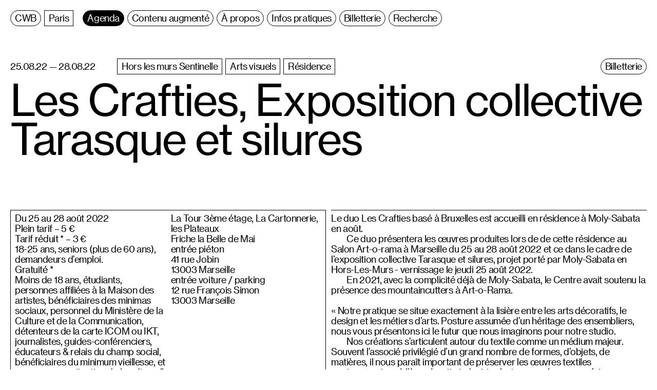

--- FILE ---
content_type: text/html; charset=UTF-8
request_url: https://cwb.fr/agenda/les-crafties-artorama
body_size: 5594
content:
<!-- Doctype HTML5 -->
<!doctype html>
<!--[if lt IE 7]><html class="no-js lt-ie9 lt-ie8 lt-ie7" lang="fr"> <![endif]-->
<!--[if IE 7]><html class="no-js lt-ie9 lt-ie8" lang="fr"> <![endif]-->
<!--[if IE 8]><html class="no-js lt-ie9" lang="fr"> <![endif]-->
<!--[if IE 9 ]><html class="ie9 no-js"> <![endif]-->
<!--[if (gt IE 9)|!(IE)]><!-->
<html class="no-js" lang="fr" dir="ltr">
<!--<![endif]-->

<head>
  <meta charset="utf-8">
  <title>Centre Wallonie Bruxelles | Exposition collective Tarasque et silures</title>

  <meta name="author" content="">
  <meta name="description" content="Au travers d’une programmation résolument désanctuarisante et transdisciplinaire, le Centre Wallonie Bruxelles Paris est mandaté pour diffuser et valoriser des signatures d’artistes basé.e.s en Fédération Wallonie-Bruxelles, dans une perspective d’optimisation de leur irradiation en France.">

  <meta http-equiv="X-UA-Compatible" content="IE=edge">
  <meta name="viewport" content="width=device-width, initial-scale=1, viewport-fit=cover">

  <link rel="apple-touch-icon-precomposed" rel="apple-touch-icon" sizes="57x57" href="https://cwb.fr/media/site/7ef7c55620-1632331001/favicon-57x.png" />
  <link rel="apple-touch-icon-precomposed" rel="apple-touch-icon" sizes="114x114" href="https://cwb.fr/media/site/7ef7c55620-1632331001/favicon-114x.png" />
  <link rel="apple-touch-icon-precomposed" rel="apple-touch-icon" sizes="72x72" href="https://cwb.fr/media/site/7ef7c55620-1632331001/favicon-72x.png" />
  <link rel="apple-touch-icon-precomposed" rel="apple-touch-icon" sizes="144x144" href="https://cwb.fr/media/site/7ef7c55620-1632331001/favicon-144x.png" />
  <link rel="apple-touch-icon-precomposed" rel="apple-touch-icon" sizes="60x60" href="https://cwb.fr/media/site/7ef7c55620-1632331001/favicon-60x.png" />
  <link rel="apple-touch-icon-precomposed" rel="apple-touch-icon" sizes="120x120" href="https://cwb.fr/media/site/7ef7c55620-1632331001/favicon-120x.png" />
  <link rel="apple-touch-icon-precomposed" rel="apple-touch-icon" sizes="76x76" href="https://cwb.fr/media/site/7ef7c55620-1632331001/favicon-76x.png" />
  <link rel="apple-touch-icon-precomposed" rel="apple-touch-icon" sizes="152x152" href="https://cwb.fr/media/site/7ef7c55620-1632331001/favicon-152x.png" />
  <link rel="icon" type="image/png" href="https://cwb.fr/media/site/7ef7c55620-1632331001/favicon-196x.png" sizes="196x196" />
  <link rel="icon" type="image/png" href="https://cwb.fr/media/site/7ef7c55620-1632331001/favicon-96x.png" sizes="96x96" />
  <link rel="icon" type="image/png" href="https://cwb.fr/media/site/7ef7c55620-1632331001/favicon-32x.png" sizes="32x32" />
  <link rel="icon" type="image/png" href="https://cwb.fr/media/site/7ef7c55620-1632331001/favicon-16x.png" sizes="16x16" />
  <link rel="icon" type="image/png" href="https://cwb.fr/media/site/7ef7c55620-1632331001/favicon-128x.png" sizes="128x128" />
  <meta name="application-name" content="&nbsp;" />
  <meta name="msapplication-TileColor" content="#FFFFFF" />
  <meta name="msapplication-TileImage" content="https://cwb.fr/media/site/7ef7c55620-1632331001/favicon-144x.png" />
  <meta name="msapplication-square70x70logo" content="https://cwb.fr/media/site/7ef7c55620-1632331001/favicon-70x.png" />
  <meta name="msapplication-square150x150logo" content="https://cwb.fr/media/site/7ef7c55620-1632331001/favicon-150x.png" />
  <meta name="msapplication-wide310x150logo" content="https://cwb.fr/media/site/7ef7c55620-1632331001/favicon-310x.png" />
  <meta name="msapplication-square310x310logo" content="https://cwb.fr/media/site/7ef7c55620-1632331001/favicon-310x.png" />

  <meta property="og:url" content="https://cwb.fr/agenda/les-crafties-artorama">
  <meta property="og:type" content="website">
  <meta property="og:title" content="Centre Wallonie Bruxelles | Exposition collective Tarasque et silures">
  <meta property="og:description" content="Au travers d’une programmation résolument désanctuarisante et transdisciplinaire, le Centre Wallonie Bruxelles Paris est mandaté pour diffuser et valoriser des signatures d’artistes basé.e.s en Fédération Wallonie-Bruxelles, dans une perspective d’optimisation de leur irradiation en France.">
  <meta property="og:image" content="https://cwb.fr/media/site/c6411e3f2c-1635332672/cwb-site-internet-image-partage-211021-1200x630-crop.jpg">

  <meta name="twitter:card" content="summary_large_image">
  <meta name="twitter:site" content="" />
  <meta name="twitter:text:title" content="Centre Wallonie Bruxelles | Exposition collective Tarasque et silures">
  <meta name="twitter:title" content="Centre Wallonie Bruxelles | Exposition collective Tarasque et silures">
  <meta name="twitter:description" content="Au travers d’une programmation résolument désanctuarisante et transdisciplinaire, le Centre Wallonie Bruxelles Paris est mandaté pour diffuser et valoriser des signatures d’artistes basé.e.s en Fédération Wallonie-Bruxelles, dans une perspective d’optimisation de leur irradiation en France.">
  <meta name="twitter:image" content="https://cwb.fr/media/site/c6411e3f2c-1635332672/cwb-site-internet-image-partage-211021-1200x630-crop.jpg">

  <script defer data-domain="cwb.fr" src=https://plausible.io/js/plausible.js></script>
  <script>
    window.plausible = window.plausible || function() {
      (window.plausible.q = window.plausible.q || []).push(arguments)
    }
  </script>

  <link href="https://cwb.fr/assets/css/bundle.css" rel="stylesheet"></head>

<body>
      <main class="main js-main">
      <header class="header js-header">
  <nav class="header__nav js-headerNav">
    <h1 class="header__title">
      <a href="https://cwb.fr" class="header__title__item js-hoverTag js-siteTitle js-titleItem"><span>C<span class="js-titleText">entre</span>W<span class="js-titleText">allonie</span>B<span class="js-titleText">ruxelles</span></span></a>
      <a href="https://cwb.fr" class="header__title__item js-hoverTag js-siteTitle"><span>Paris</span></a>
    </h1>
          <div class="header__item">
                  <a class="header__link js-headerLink js-hoverTag selected" href="https://cwb.fr/agenda">
            <span>Agenda</span>
          </a>
              </div>
          <div class="header__item js-headerItem">
                  <div class="header__link js-headerLinkWithSub js-hoverTag">
            <span>Contenu augmenté</span>
          </div>
          <a class="header__subitem js-headerLink js-hoverTag" href="https://cwb.fr/contenu-augmente">
            <span>Articles</span>
          </a>
                      <a class="header__subitem js-headerLink js-hoverTag" href="https://cwb.fr/contenu-augmente/magazine-absys">
              <span>Magazine Absys</span>
            </a>
                      <a class="header__subitem js-headerLink js-hoverTag" href="https://cwb.fr/contenu-augmente/catalogues">
              <span>Catalogues</span>
            </a>
                      <a class="header__subitem js-headerLink js-hoverTag" href="https://cwb.fr/contenu-augmente/radio-fractale">
              <span>Radio Fractale</span>
            </a>
                        </div>
    
    
          <div class="header__item">
        <a class="header__link js-headerLink js-hoverTag" href="https://cwb.fr/a-propos" >
          <span>À propos</span>
        </a>
      </div>
          <div class="header__item">
        <a class="header__link js-headerLink js-hoverTag" href="https://cwb.fr/infos-pratiques" >
          <span>Infos pratiques</span>
        </a>
      </div>
          <div class="header__item">
        <a class="header__link js-headerLink js-hoverTag" href="https://cwb.fr/billetterie"  target="_blank">
          <span>Billetterie</span>
        </a>
      </div>
          <div class="header__item">
        <a class="header__link js-headerLink js-hoverTag" href="https://cwb.fr/recherche" >
          <span>Recherche</span>
        </a>
      </div>
      </nav>
</header>      <section class="content js-content" id="event" >
        <article class="content__inner">
        
<section class="event__section">
  <article class="event__header">
    
<article id="les-crafties-artorama" class="eventblock js-eventBlock eventblock--large" >
  <div class="eventblock__inner">
    <div class="eventblock__date">25.08.22 — 28.08.22</div>
        <div class="eventblock__tags">
              <div class="eventblock__tags__inner">
                      <a class="eventblock__tag js-hoverTag" href="https://cwb.fr/agenda/prochainement?espace=hors-les-murs-sentinelle">
              <span>Hors les murs Sentinelle</span>
            </a>
                      <a class="eventblock__tag js-hoverTag" href="https://cwb.fr/agenda/prochainement?territoire=arts-visuels">
              <span>Arts visuels</span>
            </a>
                      <a class="eventblock__tag js-hoverTag eventblock__tag--hidden" href="https://cwb.fr/agenda/prochainement?dispositifs-cycles=residence">
              <span>Résidence</span>
            </a>
                  </div>
                  <div class="eventblock__tickets__container">
            <a target="_blank" href="https://art-o-rama.fr/fr/a-la-foire/" class="eventblock__tickets js-hoverTag js-ticketEvent"><span>Billetterie</span></a>
          </div>
                        </div>
          <h1 class="eventblock__title">Les Crafties, Exposition collective Tarasque et silures</h1>
          </div>
</article>  </article>
  <article class="event__info">
    <div class="event__info__inner">
      <div class="event__col">
        <div class="event__infos">
  <div class="event__infos__inner">
    <div class="event__infos__col">
      <div class="event__infos__item event__dates">
                  <div class="event__date">Du 25 au 28 août 2022</div>
              </div>
      <div class="event__infos__item"><p>Plein tarif – 5&#160;€</p>
<p>Tarif réduit * – 3&#160;€<br />
18-25 ans, seniors (plus de 60 ans), demandeurs d’emploi.</p>
<p>Gratuité *<br />
Moins de 18 ans, étudiants, personnes affiliées à la Maison des artistes, bénéficiaires des minimas sociaux, personnel du Ministère de la Culture et de la Communication, détenteurs de la carte ICOM ou IKT, journalistes, guides-conférenciers, éducateurs &amp; relais du champ social, bénéficiaires du minimum vieillesse, et personnes en situation de handicap &amp; leur accompagnateur.</p></div>
    </div>
    <div class="event__infos__col">
      <div class="event__infos__item"><p>La Tour 3ème étage, La Cartonnerie, les Plateaux<br />
Friche la Belle de Mai</p>
<p>entrée piéton<br />
41 rue Jobin<br />
13003 Marseille</p>
<p>entrée voiture / parking<br />
12 rue François Simon<br />
13003 Marseille</p></div>
    </div>
          <div class="event__infos__col event__infos__col--full">
        <div class="event__infos__item"><p>jeudi 25 août 2022<br />
17h-20h Vernissage</p>
<p>vendredi 26 août 2022<br />
14h-20h</p>
<p>samedi 27 août 2022<br />
14h-20h</p>
<p>dimanche 28 août 2022<br />
14h-20h</p></div>
      </div>
      </div>
</div>        <div class="event__toggles js-toggleSection">
  <div class="toggle js-toggleContainer">
  <div class="toggle__inner">
    <div class="toggle__title js-hoverLink js-toggleTitle">Les Crafties</div>
    <div class="toggle__text js-toggleText">
      <div><p>Jeanne-Marie Taton et Marie-Marie Vergne étudient le design textile à Lyon, Genève, Paris et Bruxelles. Après diverses expériences, elles rassemblent leurs forces pour former le duo Les Crafties, binôme expérimental et pluridisciplinaire qui a un traitement de l’espace coloré vacillant du décorum au pictural. Dans leur atelier à Bruxelles, elles s’amusent à rejouer les savoir-faire artisanaux. Du textile à l’objet en passant par la scénographie, union et unisson d’un travail à quatre mains du fantaisiste au quotidien.</p>
<p>duo fondé en 2018<br />
basé à Bruxelles</p></div>
    </div>
  </div>
</div><div class="toggle js-toggleContainer">
  <div class="toggle__inner">
    <div class="toggle__title js-hoverLink js-toggleTitle">Jeanne Martin-Taton</div>
    <div class="toggle__text js-toggleText">
      <div><p>née en France en 1994<br />
diplômée de l’Ensba (Lyon) en 2016 et de la Head (Genève) en 2019</p></div>
    </div>
  </div>
</div><div class="toggle js-toggleContainer">
  <div class="toggle__inner">
    <div class="toggle__title js-hoverLink js-toggleTitle">Marie-Marie Vergne</div>
    <div class="toggle__text js-toggleText">
      <div><p>née en France en 1994<br />
diplômée de l’ESAA Duperré (Paris) en 2015 et de l’ERG (Bruxelles) en 2020</p></div>
    </div>
  </div>
</div></div>        <div class="event__links">
  <div class="event__links__inner">
                  <a target="_blank" href="https://art-o-rama.fr/fr/a-la-foire/" class="event__link js-hoverTag js-ticketEvent"><span>Billetterie</span></a>
              <a href="https://cwb.fr/artistes/les-crafties" class="event__link js-hoverTag"><span>L’artiste</span></a>
              <a href="http://www.moly-sabata.com/2022/06/les-crafties/" target="_blank" class="event__link js-hoverTag"><span>http://www.moly-sabata.com/2022/06/les-crafties/</span></a>
          <a href="https://art-o-rama.fr/fr/" target="_blank" class="event__link js-hoverTag"><span>https://art-o-rama.fr/fr/</span></a>
      </div>
</div>        

      </div>
      <div class="event__col event__col--border">
        <div class="event__text"><p>Le duo Les Crafties basé à Bruxelles est accueilli en résidence à Moly-Sabata en août.<br />
Ce duo présentera les œuvres produites lors de de cette résidence au Salon Art-o-rama à Marseille du 25 au 28 août 2022 et ce dans le cadre de l’exposition collective Tarasque et silures, projet porté par Moly-Sabata en Hors-Les-Murs - vernissage le jeudi 25 août 2022.<br />
En 2021, avec la complicité déjà de Moly-Sabata, le Centre avait soutenu la présence des mountaincutters à Art-o-Rama.</p>
<p>«&#160;Notre pratique se situe exactement à la lisière entre les arts décoratifs, le design et les métiers d’arts. Posture assumée d’un héritage des ensembliers, nous vous présentons ici le futur que nous imaginons pour notre studio.<br />
Nos créations s’articulent autour du textile comme un médium majeur. Souvent l’associé privilégié d’un grand nombre de formes, d’objets, de matières, il nous paraît important de préserver les œuvres textiles contemporaines à l’ère où cette industrie s’est renversée pour en faire un matériau jetable.<br />
Nos créations visent à valoriser le travail de la main. Nous utilisons des techniques artisanales tel que le patchwork et l’appliqué textile pour confectionner nos pièces. L’assemblage de tissus glanés et sélectionnés nous amène à concevoir des fresques monumentales qui ornent des espaces divers&#160;: à la fois sollicitées par des particuliers, des architectes ou des décorateurs, ces ouvrages en tissu faits de nos quatres mains se déportent dans des décors maximalistes, privés ou publics. L’idée de sortir de l’échantillon pour démocratiser l’ouvrage textile passe par le changement d’échelle. Nous souhaitons plus que jamais voir plus grand, faire évoluer notre travail dans des contextes nouveaux et en lien avec d’autres artisans, designers et commanditaires.&#160;» Les Crafties</p>
<p>Art-o-rama, salon international d’art contemporain, se tient à Marseille chaque dernier week-end du mois d’août.<br />
Il réunit une sélection réduite et exigeante d’une trentaine de galeries et d’éditeurs venus développer des propositions curatoriales spécifiques. Son format intime et son engagement auprès des projets artistiques en font sa singularité. Étendant le traditionnel stand de foire à un véritable espace d’exposition, dont la configuration est directement liée au projet curatorial, Art-o-rama porte une attention particulière aux œuvres présentées.</p></div>
      </div>
    </div>
  </article>
</section>

<section class="event__section event__suggestions">
  <div class="event__suggestions__title">Voir aussi</div>
  <div class="event__suggestions__inner">
    
<article id="exposition-chaim-kaliski-jim-d-etterbeek-au-musee-d-art-et-d-histoire-du-judaisme-a-paris" class="eventblock js-eventBlock eventblock--large" >
  <div class="eventblock__inner">
    <div class="eventblock__date">22.01.26 — 13.12.26</div>
        <div class="eventblock__tags">
              <div class="eventblock__tags__inner">
                      <a class="eventblock__tag js-hoverTag" href="https://cwb.fr/agenda/prochainement?espace=hors-les-murs-constellations">
              <span>Hors les murs Constellations</span>
            </a>
                      <a class="eventblock__tag js-hoverTag" href="https://cwb.fr/agenda/prochainement?territoire=arts-visuels">
              <span>Arts visuels</span>
            </a>
                  </div>
                  <div class="eventblock__tickets__container">
            <a target="_blank" href="https://mahj.tickeasy.com/fr-FR/produits?famille=2132834270070400042" class="eventblock__tickets js-hoverTag js-ticketEvent"><span>Billetterie</span></a>
          </div>
                        </div>
          <a href="https://cwb.fr/agenda/exposition-chaim-kaliski-jim-d-etterbeek-au-musee-d-art-et-d-histoire-du-judaisme-a-paris" class="eventblock__title js-hoverLink">Exposition Chaim Kaliski «&#160;Jim d’Etterbeek&#160;» au Musée d’art et d’histoire du Judaïsme à Paris</a>
          </div>
</article>
<article id="exposition-collective-deep-fields" class="eventblock js-eventBlock eventblock--large" >
  <div class="eventblock__inner">
    <div class="eventblock__date">23.01.26 — 24.03.26</div>
        <div class="eventblock__tags">
              <div class="eventblock__tags__inner">
                      <a class="eventblock__tag js-hoverTag" href="https://cwb.fr/agenda/prochainement?espace=in-situ">
              <span>In-Situ</span>
            </a>
                      <a class="eventblock__tag js-hoverTag" href="https://cwb.fr/agenda/prochainement?territoire=arts-visuels">
              <span>Arts visuels</span>
            </a>
                      <a class="eventblock__tag js-hoverTag eventblock__tag--hidden" href="https://cwb.fr/agenda/prochainement?dispositifs-cycles=exposition">
              <span>Exposition</span>
            </a>
                  </div>
                  <div class="eventblock__tickets__container">
            <a target="_blank" href="https://my.weezevent.com/vernissage-deep-fields" class="eventblock__tickets js-hoverTag js-ticketEvent"><span>Billetterie</span></a>
          </div>
                        </div>
          <a href="https://cwb.fr/agenda/exposition-collective-deep-fields" class="eventblock__title js-hoverLink">Exposition collective «&#160;Deep Fields&#160;»</a>
          </div>
</article>  </div>
</section>
  </article>
  <footer class="footer">
  <div class="footer__inner">
    <div class="footer__section">
      <div class="footer__item"><a class="js-hoverLink" href="https://cwb.fr">Centre Wallonie Bruxelles</a></div>
      <div class="footer__item footer__item--double"><a target="_blank" href="https://g.page/CentreWallonieBruxelles">127-129 rue Saint-Martin 75004 Paris</a></div>
      <div class="footer__item"><a class="js-hoverLink" target="_blank" href="tel:01 53 01 96 96">01 53 01 96 96</a></div>
      <div class="footer__item footer__item--double">
                  <a target="_blank" class="footer__social" href="https://www.facebook.com/CentreWallonieBruxellesParis/">Facebook</a>
                  <a target="_blank" class="footer__social" href="https://www.instagram.com/cwb_paris/">Instagram</a>
                  <a target="_blank" class="footer__social" href="https://soundcloud.com/cwb_paris">Soundcloud</a>
                  <a target="_blank" class="footer__social" href="https://vimeo.com/cwbparis">Vimeo</a>
                  <a target="_blank" class="footer__social" href="https://www.youtube.com/user/TVcwb">Youtube</a>
              </div>
      <div class="footer__item"><a class="js-hoverLink" target="_blank" href="mailto:info@cwb.fr">info@cwb.fr</a></div>
    </div>
    <div class="footer__section">
              <div class="footer__line">
                      <div class="footer__item"><a class="js-hoverLink" href="https://cwb.fr/billetterie"  target="_blank">Billetterie</a></div>
                      <div class="footer__item"><a class="js-hoverLink" href="https://cwb.fr/espace-presse" >Espace presse</a></div>
                      <div class="footer__item"><a class="js-hoverLink" href="https://cwb.fr/newsletter" >Newsletter</a></div>
                  </div>
              <div class="footer__line">
                      <div class="footer__item"><a class="js-hoverLink" href="https://cwb.fr/mentions-legales" >Mentions légales</a></div>
                      <div class="footer__item"><a class="js-hoverLink" href="https://cwb.fr/politique-de-confidentialite" >Politique de confidentialité</a></div>
                      <div class="footer__item"><a class="js-hoverLink" href="https://cwb.fr/infos-pratiques" >Contact</a></div>
                  </div>
          </div>
  </div>
</footer>  </section>
  <article class="radio__container js-radioContainer">
  <div class="radio__item">
    <div class="radio__item__outer">
      <div class="radio__item__inner">
        <div class="radio__item__title js-marquee" data-length="3000">
          <a href="" class="js-radioTitle js-hoverLink"></a>
        </div>
        <div class="radio__player">
          <div data-href="" class="radio__player__inner js-radioPlay">
            <svg class="play js-hoverLink" viewBox="0 0 500 1000" xmlns="http://www.w3.org/2000/svg">
              <path vector-effect="non-scaling-stroke" d="m0 0 500 500-500 500" fill="none" stroke="#000" stroke-miterlimit="10" />
            </svg>
            <svg class="pause js-hoverLink" viewBox="0 0 500 1000" xmlns="http://www.w3.org/2000/svg">
              <path vector-effect="non-scaling-stroke" d="m100 0v1000" fill="none" stroke="#000" stroke-miterlimit="10" />
              <path vector-effect="non-scaling-stroke" d="m400 0v1000" fill="none" stroke="#000" stroke-miterlimit="10" />
            </svg>
          </div>
        </div>
        <div class="radio__next">
          <div data-href="" class="radio__next__inner js-radioNext">
            <svg class="js-hoverLink" viewBox="0 0 1000 1000" xmlns="http://www.w3.org/2000/svg">
              <path vector-effect="non-scaling-stroke" d="m100 0 500 500-500 500" fill="none" stroke="#000" stroke-miterlimit="10" />
              <path vector-effect="non-scaling-stroke" d="m450 0 500 500-500 500" fill="none" stroke="#000" stroke-miterlimit="10" />
            </svg>
          </div>
        </div>
        <div class="radio__close">
          <div class="radio__close__inner">
            <svg class="js-hoverLink js-radioClose" viewBox="0 0 1000 1000" xmlns="http://www.w3.org/2000/svg">
              <path vector-effect="non-scaling-stroke" fill="none" stroke="#000" stroke-miterlimit="10" d="m0 0 1000 1000" />
              <path vector-effect="non-scaling-stroke" fill="none" stroke="#000" stroke-miterlimit="10" d="m0 1000 1000-1000" />
            </svg>
          </div>
        </div>
      </div>
      <div class="radio__info">
        <div class="radio__progress js-radioProgress" style='--progress: 0'></div>
        <div class="radio__info__inner">
          <div class="radio__info__text js-radioNextTitle">Podcast suivant: </div>
          <div class="js-radioTimer">00:00</div>
          <div class="js-radioDuration"></div>
        </div>
      </div>
    </div>
  </div>
</article>  </main>
  <div class="cursor js-cursor"></div>
<script type="text/javascript" src="https://forms.sbc08.com/form.js"></script>
<script src="https://cwb.fr/assets/js/bundle.js"></script>

</body>

</html>

--- FILE ---
content_type: text/css
request_url: https://cwb.fr/assets/css/bundle.css
body_size: 25837
content:
@charset "UTF-8";
/*! normalize.css v8.0.1 | MIT License | github.com/necolas/normalize.css */html{line-height:1.15;-webkit-text-size-adjust:100%}body{margin:0}main{display:block}h1{font-size:2em;margin:.67em 0}hr{box-sizing:initial;height:0;overflow:visible}pre{font-family:monospace,monospace;font-size:1em}a{background-color:initial}abbr[title]{border-bottom:none;text-decoration:underline;-webkit-text-decoration:underline dotted;text-decoration:underline dotted}b,strong{font-weight:bolder}code,kbd,samp{font-family:monospace,monospace;font-size:1em}small{font-size:80%}sub,sup{font-size:75%;line-height:0;position:relative;vertical-align:initial}sub{bottom:-.25em}sup{top:-.5em}img{border-style:none}button,input,optgroup,select,textarea{font-family:inherit;font-size:100%;line-height:1.15;margin:0}button,input{overflow:visible}button,select{text-transform:none}[type=button],[type=reset],[type=submit],button{-webkit-appearance:button}[type=button]::-moz-focus-inner,[type=reset]::-moz-focus-inner,[type=submit]::-moz-focus-inner,button::-moz-focus-inner{border-style:none;padding:0}[type=button]:-moz-focusring,[type=reset]:-moz-focusring,[type=submit]:-moz-focusring,button:-moz-focusring{outline:1px dotted ButtonText}fieldset{padding:.35em .75em .625em}legend{box-sizing:border-box;color:inherit;display:table;max-width:100%;padding:0;white-space:normal}progress{vertical-align:initial}textarea{overflow:auto}[type=checkbox],[type=radio]{box-sizing:border-box;padding:0}[type=number]::-webkit-inner-spin-button,[type=number]::-webkit-outer-spin-button{height:auto}[type=search]{-webkit-appearance:textfield;outline-offset:-2px}[type=search]::-webkit-search-decoration{-webkit-appearance:none}::-webkit-file-upload-button{-webkit-appearance:button;font:inherit}details{display:block}summary{display:list-item}[hidden],template{display:none}:root{--columns:12;--color-text:#000;--color-link:#000;--color-bg:#fff;--color-border:#000;--base-space:5px;--margin:var(--base-space);--margin-xxs:calc(var(--base-space)*0.1);--margin-xs:calc(var(--base-space)*0.5);--margin-sm:calc(var(--base-space)*1);--margin-md:calc(var(--base-space)*2);--margin-lg:calc(var(--base-space)*4);--margin-xl:calc(var(--base-space)*8);--margin-xxl:calc(var(--base-space)*16);--fs:16px;--fs-xxs:0.5rem;--fs-xs:16px;--fs-sm:16px;--fs-md:1.5rem;--fs-lg:2rem;--fs-xl:5rem;--fs-xxl:11vw;--lh:18px;--lh-xxs:0.625rem;--lh-xs:16px;--lh-sm:18px;--lh-md:1.875rem;--lh-lg:2.5rem;--lh-xl:6.25rem;--lh-xxl:10vw;--space:18px;--space-xxs:1.8px;--space-xs:9px;--space-sm:18px;--space-md:27px;--space-lg:54px;--space-xl:108px;--space-xxl:216px;--tag-sq-sm-t:4px;--tag-sq-sm-r:6px;--tag-sq-sm-b:5px;--tag-sq-sm-l:6px;--tag-sq-sm-h:calc(var(--lh-xs) + var(--tag-sq-sm-t) + var(--tag-sq-sm-b) + 2px);--tag-ro-sm-t:4px;--tag-ro-sm-r:6px;--tag-ro-sm-b:4px;--tag-ro-sm-l:6px;--tag-ro-sm-h:calc(var(--lh-xs) + var(--tag-ro-sm-t) + var(--tag-ro-sm-b) + 2px);--tag-rad-sm:calc(var(--tag-ro-sm-h)/2);--tag-sq-lg-t:1.2vw;--tag-sq-lg-r:1.8vw;--tag-sq-lg-b:2.4vw;--tag-sq-lg-l:1.8vw;--tag-sq-lg-h:calc(var(--lh-xxl) + var(--tag-sq-lg-t) + var(--tag-sq-lg-b) + 2px);--tag-ro-lg-t:1.2vw;--tag-ro-lg-r:4.8vw;--tag-ro-lg-b:2.4vw;--tag-ro-lg-l:4.8vw;--tag-ro-lg-h:calc(var(--lh-xxl) + var(--tag-ro-lg-t) + var(--tag-ro-lg-b) + 2px);--tag-rad-lg:calc(var(--tag-ro-lg-h)/2);--tag-margin:3px;--tag-margin-full:calc(var(--tag-margin)*2);--header-height:calc(var(--tag-sq-sm-h)*4 + var(--tag-margin)*4 + var(--margin-sm)*5);--slide-height:calc(100vh - var(--header-height) - var(--margin-md));--slide-height:calc(var(--vh, 1vh)*100 - var(--header-height) - var(--margin-md));--radio-height:calc(var(--lh-xxl) + var(--tag-sq-lg-t) + var(--tag-sq-lg-b) + 2px);--block-sm-height:calc(var(--tag-sq-sm-h) + var(--tag-margin-full)*2 + 2px);--player-height:calc(var(--tag-sq-lg-t) + var(--tag-sq-lg-b) + var(--lh-xxl) + 2px);--cursor-height:16px;--arrow-height:calc(var(--lh-xxl)/2 - 0.3vw);--arrow-width:calc(var(--arrow-height)*2)}@media screen and (min-width:810px){:root{--base-space:10px;--fs:18px;--fs-xxs:0.5rem;--fs-xs:18px;--fs-sm:18px;--fs-md:1.5rem;--fs-lg:2rem;--fs-xl:5rem;--fs-xxl:6.6vw;--lh:20px;--lh-xxs:0.625rem;--lh-xs:18px;--lh-sm:20px;--lh-md:1.875rem;--lh-lg:2.5rem;--lh-xl:6.25rem;--lh-xxl:6vw;--space:20px;--space-xxs:2px;--space-xs:10px;--space-sm:20px;--space-md:30px;--space-lg:60px;--space-xl:120px;--space-xxl:240px;--tag-sq-sm-t:5px;--tag-sq-sm-r:8px;--tag-sq-sm-b:6px;--tag-sq-sm-l:8px;--tag-ro-sm-t:5px;--tag-ro-sm-r:8px;--tag-ro-sm-b:6px;--tag-ro-sm-l:8px;--tag-sq-lg-t:0.6vw;--tag-sq-lg-r:0.9vw;--tag-sq-lg-b:1.2vw;--tag-sq-lg-l:0.9vw;--tag-ro-lg-t:0.6vw;--tag-ro-lg-r:2.4vw;--tag-ro-lg-b:1.2vw;--tag-ro-lg-l:2.4vw;--header-height:calc(var(--tag-sq-sm-h)*2 + var(--tag-margin)*2 + var(--margin-md)*2)}}.agenda__filter>*,.agenda__filters__title>*,.cursor:after,.cursor:before,.default__button>*,.default__submit>*,.default__table__button>*,.default__ticket__button>*,.default__title__inner>*,.event__infos__inner,.event__link>*,.eventblock__tag--round>*,.eventblock__tag>*,.eventblock__tickets>*,.fixed__close,.fixed__inner,.footer__inner,.header__link>*,.header__subitem>*,.header__title__item .js-titleText,.header__title__item:first-child>*,.header__title__item:nth-child(2)>*,.home__search__button>*,.ll,.radio__container,.radio__item__title,.radio__more__inner>*,.radio__tag>*,.readmore__button__inner>*,.title__inner>*,.transition,body,html{transition-property:all;transition-duration:.3s;transition-timing-function:cubic-bezier(.7,0,.3,1);transition-delay:0s}html{box-sizing:border-box}*,:after,:before{box-sizing:inherit}*{margin:0;font-feature-settings:"kern" 1;-webkit-font-kerning:normal;font-kerning:normal;-moz-osx-font-smoothing:grayscale;-webkit-font-smoothing:antialiased}body,html{-webkit-tap-highlight-color:transparent;height:100%;margin:0!important;padding:0!important;font-size:var(--fs);line-height:var(--lh);color:var(--color-text);background-color:var(--color-bg)}html{background:var(--color-bg)}a{color:var(--color-link);text-decoration:none}ol,ul{margin:0;padding:0}ul{list-style-type:none}ol{list-style-position:inside}img{width:100%}b,strong{font-weight:400}em,i{font-style:normal}@font-face{font-family:NeueHaasGrotText-55Roman;src:url(../fonts/NeueHaasGrotText-55Roman-Web.woff) format("woff"),url(../fonts/NeueHaasGrotText-55Roman-Web.woff2) format("woff2");font-weight:400;font-style:normal;font-display:auto}@font-face{font-family:NeueHaasGrotText-56Italic;src:url(../fonts/NeueHaasGrotText-56Italic-Web.woff) format("woff"),url(../fonts/NeueHaasGrotText-56Italic-Web.woff2) format("woff2");font-weight:400;font-style:normal;font-display:auto}.font-regular,body,html{font-family:NeueHaasGrotText-55Roman,Helvetica Neue,Helvetica,Arial,Lucida Grande,sans-serif}.default__text em,.default__text i,.event__image__caption em,.event__image__caption i,.event__infos__item em,.event__infos__item i,.event__text em,.event__text i,.font-italic,.radio__toggle__text em,.radio__toggle__text i,.text__inner em,.text__inner i,.toggle__text>div em,.toggle__text>div i{font-family:NeueHaasGrotText-56Italic,Helvetica Neue,Helvetica,Arial,Lucida Grande,sans-serif}h1,h2,h3,h4,h5,h6,small{margin:0;padding:0;border:0;outline:0;font-weight:inherit;font-style:inherit;font-size:100%;font-family:inherit;vertical-align:initial}.small{font-size:var(--fs-xxs);line-height:var(--lh-xxs)}.agenda__filter,.agenda__filters__title,.default__button,.default__submit,.default__table__button,.event__link,.eventblock__tag,.eventblock__tag--round,.eventblock__tickets,.h6,.header__link,.header__subitem,.header__title__item:first-child,.header__title__item:nth-child(2),.radio__more__inner,.radio__tag,.readmore__button__inner,.title__inner{font-size:var(--fs-xs);line-height:var(--lh-xs)}.eventblock--small .eventblock__title,.h5{font-size:var(--fs-sm);line-height:var(--lh-sm)}.h4{font-size:var(--fs-md);line-height:var(--lh-md)}.h3{font-size:var(--fs-lg);line-height:var(--lh-lg)}.h2{font-size:var(--fs-xl);line-height:var(--lh-xl)}.agenda__slide,.default__subtitle,.default__ticket__button,.default__title__inner,.eventblock__title,.h1,.home__search__button,.radio__item__title,.search__input{font-size:var(--fs-xxl);line-height:var(--lh-xxl)}.agenda__filter,.agenda__filters__title,.agenda__slide,.default__button,.default__submit,.default__subtitle,.default__table__button,.default__ticket__button,.default__title__inner,.event__link,.eventblock--small .eventblock__title,.eventblock__tag,.eventblock__tag--round,.eventblock__tickets,.eventblock__title,.h1,.h2,.h3,.h4,.h5,.h6,.header__link,.header__subitem,.header__title__item:first-child,.header__title__item:nth-child(2),.home__search__button,.radio__item__title,.radio__more__inner,.radio__tag,.readmore__button__inner,.search__input,.small,.title__inner{font-weight:400}*{cursor:none}body,html{transition-property:background-color}*{letter-spacing:-.025em;word-spacing:-.025em}body.with__fixed{overflow:hidden}html.darkmode{--color-text:#fff;--color-link:#fff;--color-bg:#000;--color-border:#fff}.content{padding-top:var(--header-height);min-height:100vh;min-height:calc(var(--vh, 1vh)*100);display:flex;flex-direction:column;justify-content:space-between;background-color:var(--color-bg)}.text__columns{display:grid;grid-template-columns:repeat(2,minmax(0,1fr));grid-column-gap:var(--margin-sm);align-items:flex-start;grid-row-gap:var(--lh)}.text__columns:not(:last-child){margin-bottom:var(--lh)}.text__columns p:not(:first-child){text-indent:0!important}.text__columns p+p,p+.text__columns{margin-top:var(--lh)}.text__columns hr{margin-top:var(--tag-sq-sm-b);margin-bottom:var(--tag-sq-sm-t);height:0;border:none;border-top:1px solid var(--color-border)}.header{padding:calc(var(--base-space)*2);position:fixed;top:0;left:0;width:100%;z-index:996}.header__title{margin-right:calc(var(--tag-margin-full)*2);display:flex;flex-flow:row wrap}@media screen and (min-width:810px){.header__title{grid-column:span 2}}.header__nav{margin:calc(var(--tag-margin)*-1);display:flex;flex-flow:row wrap}@media screen and (min-width:810px){.header__nav{grid-column:span 6}}@media screen and (min-width:1100px){.header__nav{grid-column:span 10}}.header__nav>div{display:contents}.header__link{display:flex;color:var(--color-text);-webkit-user-select:none;-moz-user-select:none;-ms-user-select:none;user-select:none;white-space:nowrap;padding:var(--tag-margin)}.header__link.selected{--color-text:#fff;--color-link:#fff;--color-bg:#000}html.darkmode .header__link.selected{--color-text:#000;--color-link:#000;--color-bg:#fff}.header__link>*{padding:var(--tag-ro-sm-t) var(--tag-ro-sm-r) var(--tag-ro-sm-b) var(--tag-ro-sm-l);border:1px solid var(--color-border);background-color:var(--color-bg);transition-property:background-color,border;border-radius:var(--tag-rad-sm)}.header__link.hovered,.header__link .hovered{border-color:transparent!important}.header__subitem{display:flex;color:var(--color-text);-webkit-user-select:none;-moz-user-select:none;-ms-user-select:none;user-select:none;white-space:nowrap;padding:var(--tag-margin);display:none}.header__subitem.selected{--color-text:#fff;--color-link:#fff;--color-bg:#000}html.darkmode .header__subitem.selected{--color-text:#000;--color-link:#000;--color-bg:#fff}.header__subitem>*{padding:var(--tag-sq-sm-t) var(--tag-sq-sm-r) var(--tag-sq-sm-b) var(--tag-sq-sm-l);border:1px solid var(--color-border);background-color:var(--color-bg);transition-property:background-color,border}.header__subitem.hovered,.header__subitem .hovered{border-color:transparent!important}.header__item.open .header__subitem,.header__subitem.active{display:flex}.header__title__item:first-child{display:flex;color:var(--color-text);-webkit-user-select:none;-moz-user-select:none;-ms-user-select:none;user-select:none;white-space:nowrap;padding:var(--tag-margin)}.header__title__item:first-child.selected{--color-text:#fff;--color-link:#fff;--color-bg:#000}html.darkmode .header__title__item:first-child.selected{--color-text:#000;--color-link:#000;--color-bg:#fff}.header__title__item:first-child>*{padding:var(--tag-ro-sm-t) var(--tag-ro-sm-r) var(--tag-ro-sm-b) var(--tag-ro-sm-l);border:1px solid var(--color-border);background-color:var(--color-bg);transition-property:background-color,border;border-radius:var(--tag-rad-sm)}.header__title__item:first-child.hovered,.header__title__item:first-child .hovered{border-color:transparent!important}.header__title__item:first-child>span{display:flex}.header__title__item:nth-child(2){display:flex;color:var(--color-text);-webkit-user-select:none;-moz-user-select:none;-ms-user-select:none;user-select:none;white-space:nowrap;padding:var(--tag-margin)}.header__title__item:nth-child(2).selected{--color-text:#fff;--color-link:#fff;--color-bg:#000}html.darkmode .header__title__item:nth-child(2).selected{--color-text:#000;--color-link:#000;--color-bg:#fff}.header__title__item:nth-child(2)>*{padding:var(--tag-sq-sm-t) var(--tag-sq-sm-r) var(--tag-sq-sm-b) var(--tag-sq-sm-l);border:1px solid var(--color-border);background-color:var(--color-bg);transition-property:background-color,border}.header__title__item:nth-child(2).hovered,.header__title__item:nth-child(2) .hovered{border-color:transparent!important}.header__title__item.hovering>:not(.hovered){background-color:var(--color-text);border-color:transparent;color:var(--color-bg)}.header__title__item .js-titleText{transition-property:width;width:0;overflow:hidden}.header__title__item .js-titleText:first-child.open{width:2.3em}.header__title__item .js-titleText:nth-child(2).open{width:2.8em}.header__title__item .js-titleText:nth-child(3).open{width:3.4em}.eventblock{padding:calc(var(--base-space)*0) calc(var(--base-space)*2);background-color:var(--color-bg);color:var(--color-text)}.eventblock.hidden{display:none}.eventblock:not(:first-child){margin-top:-1px}.eventblock--radio+.eventblock:not(:first-child){margin-top:0}.eventblock--radio{--color-text:#fff;--color-link:#fff;--color-bg:#000;--color-border:#fff}html.darkmode .eventblock--radio{--color-text:#000;--color-link:#000;--color-bg:#fff;--color-border:#000}.eventblock__inner{min-height:var(--block-sm-height);align-items:center;display:grid;grid-template-columns:repeat(3,minmax(0,1fr));grid-column-gap:var(--margin-sm);align-items:flex-start;border-top:1px solid var(--color-border);border-bottom:1px solid var(--color-border);padding:var(--tag-margin-full) 0}@media screen and (min-width:810px){.eventblock__inner{display:grid;grid-template-columns:repeat(8,minmax(0,1fr));grid-column-gap:var(--margin-sm);align-items:flex-start;grid-row-gap:var(--margin-xs)}}@media screen and (min-width:1100px){.eventblock__inner{display:grid;grid-template-columns:repeat(12,minmax(0,1fr));grid-column-gap:var(--margin-sm);align-items:flex-start;grid-row-gap:var(--margin-xs)}}.event__header .eventblock__inner,.eventblock--radio .eventblock__inner{border-top:none;border-bottom:none!important}.eventblock--radio+.eventblock .eventblock__inner{border-top:none}.eventblock__date{grid-column:1/4;grid-row:1}@media screen and (min-width:810px){.eventblock__date{padding-top:var(--tag-sq-sm-t);padding-bottom:var(--tag-sq-sm-b);grid-column:1/3}}.eventblock__date--withhour{grid-column:1/2}.eventblock__hour{grid-column:2/3;grid-row:1}@media screen and (min-width:810px){.eventblock__hour{padding-top:var(--tag-sq-sm-t);padding-bottom:var(--tag-sq-sm-b)}}.eventblock__tags{margin:calc(var(--base-space)*1) calc(var(--base-space)*0) calc(var(--base-space)*0);grid-column:1/4;grid-row:2;display:flex;flex-direction:row;justify-content:space-between;align-items:flex-start;flex-wrap:wrap}.eventblock__tags--radio{flex-wrap:nowrap}@media screen and (min-width:810px){.eventblock__tags{grid-column:3/9;grid-row:1;margin:0;flex-wrap:nowrap}}@media screen and (min-width:1100px){.eventblock__tags{grid-column:3/13}}@media screen and (min-width:810px){.eventblock__tags--end{justify-content:flex-end}}.eventblock--small .eventblock__tags{grid-row:3}@media screen and (min-width:810px){.eventblock--small .eventblock__tags{grid-row:1}}@media screen and (min-width:1100px){.eventblock--small .eventblock__tags{grid-column:7/13}}.eventblock__tags__inner{margin:calc(var(--tag-margin)*-1);display:flex;flex-flow:row wrap}.eventblock__tags__inner:not(:last-child){margin-bottom:var(--tag-margin)}@media screen and (min-width:810px){.eventblock__tags__inner:not(:last-child){margin-bottom:calc(var(--tag-margin)*-1)}}.eventblock__tag{display:flex;color:var(--color-text);-webkit-user-select:none;-moz-user-select:none;-ms-user-select:none;user-select:none;white-space:nowrap;padding:var(--tag-margin)}.eventblock__tag.selected{--color-text:#fff;--color-link:#fff;--color-bg:#000}html.darkmode .eventblock__tag.selected{--color-text:#000;--color-link:#000;--color-bg:#fff}.eventblock__tag>*{padding:var(--tag-sq-sm-t) var(--tag-sq-sm-r) var(--tag-sq-sm-b) var(--tag-sq-sm-l);border:1px solid var(--color-border);background-color:var(--color-bg);transition-property:background-color,border}.eventblock__tag.hovered,.eventblock__tag .hovered{border-color:transparent!important}.eventblock__tag--round{display:flex;color:var(--color-text);-webkit-user-select:none;-moz-user-select:none;-ms-user-select:none;user-select:none;white-space:nowrap;padding:var(--tag-margin)}.eventblock__tag--round.selected{--color-text:#fff;--color-link:#fff;--color-bg:#000}html.darkmode .eventblock__tag--round.selected{--color-text:#000;--color-link:#000;--color-bg:#fff}.eventblock__tag--round>*{padding:var(--tag-ro-sm-t) var(--tag-ro-sm-r) var(--tag-ro-sm-b) var(--tag-ro-sm-l);border:1px solid var(--color-border);background-color:var(--color-bg);transition-property:background-color,border;border-radius:var(--tag-rad-sm)}.eventblock__tag--round.hovered,.eventblock__tag--round .hovered{border-color:transparent!important}.eventblock__tag--hidden{display:none}@media screen and (min-width:810px){.eventblock__tag--hidden{display:flex}}.eventblock__tickets__container{margin:calc(var(--tag-margin)*-1)}.eventblock__tickets{display:flex;color:var(--color-text);-webkit-user-select:none;-moz-user-select:none;-ms-user-select:none;user-select:none;white-space:nowrap;padding:var(--tag-margin)}.eventblock__tickets.selected{--color-text:#fff;--color-link:#fff;--color-bg:#000}html.darkmode .eventblock__tickets.selected{--color-text:#000;--color-link:#000;--color-bg:#fff}.eventblock__tickets>*{padding:var(--tag-ro-sm-t) var(--tag-ro-sm-r) var(--tag-ro-sm-b) var(--tag-ro-sm-l);border:1px solid var(--color-border);background-color:var(--color-bg);transition-property:background-color,border;border-radius:var(--tag-rad-sm)}.eventblock__tickets.hovered,.eventblock__tickets .hovered{border-color:transparent!important}@media screen and (min-width:810px){.eventblock__tickets{margin-left:var(--tag-margin-full)}}.eventblock__title{padding-top:var(--tag-sq-sm-t);padding-bottom:var(--tag-sq-sm-b);margin:calc(var(--base-space)*1) calc(var(--base-space)*0);grid-column:1/4;grid-row:3}@media screen and (min-width:810px){.eventblock__title{margin:calc(var(--base-space)*0) calc(var(--base-space)*0) calc(var(--base-space)*0.5);grid-column:1/9;grid-row:2}}@media screen and (min-width:1100px){.eventblock__title{margin:calc(var(--base-space)*0) calc(var(--base-space)*0) calc(var(--base-space)*1);grid-column:1/13}}.eventblock--small .eventblock__title{grid-column:1/4;grid-row:2;margin:0}@media screen and (min-width:810px){.eventblock--small .eventblock__title{grid-column:1/9}}@media screen and (min-width:1100px){.eventblock--small .eventblock__title{white-space:nowrap;overflow:hidden;text-overflow:ellipsis;grid-column:3/7;grid-row:1}}.eventblock__subtitle{grid-column:1/4;grid-row:4}@media screen and (min-width:810px){.eventblock__subtitle{grid-column:1/6;grid-row:3}}@media screen and (min-width:1100px){.eventblock__subtitle{grid-column:1/13}}.eventblock__buttons{height:calc(var(--tag-sq-sm-h) - 1px);width:calc(var(--tag-sq-sm-h) - 1px);display:flex;justify-content:center;align-items:center}.eventblock__buttons .pause,.eventblock__buttons.playing .play{display:none}.eventblock__buttons.playing .pause{display:block}.eventblock__buttons svg{height:100%;width:100%}.eventblock__buttons path{stroke:#fff}.footer{margin:calc(var(--base-space)*16) calc(var(--base-space)*0) calc(var(--base-space)*0);padding:calc(var(--base-space)*2)}.footer__inner{padding:var(--tag-ro-sm-t) var(--tag-ro-sm-r) var(--tag-ro-sm-b) var(--tag-ro-sm-l);border:1px solid var(--color-border);background-color:var(--color-bg);transition-property:background-color,border}.footer__section{display:grid;grid-template-columns:repeat(2,minmax(0,1fr));grid-column-gap:var(--margin-sm);align-items:flex-start}@media screen and (min-width:900px){.footer__section{display:grid;grid-template-columns:repeat(4,minmax(0,1fr));grid-column-gap:var(--margin-sm);align-items:flex-start}}.footer__section:not(:last-child){margin-bottom:var(--lh)}@media screen and (min-width:900px){.footer__line{display:grid;grid-template-columns:repeat(3,minmax(0,1fr));grid-column-gap:var(--margin-sm);align-items:flex-start;grid-column:2/5}}.footer__item{display:flex;grid-column:1/3;flex-wrap:wrap}@media screen and (min-width:900px){.footer__item{grid-column:initial}}@media screen and (min-width:900px){.footer__item--double{grid-column:2/4}}.footer__social:not(:last-child){margin:calc(var(--base-space)*0) calc(var(--base-space)*2) calc(var(--base-space)*0) calc(var(--base-space)*0)}.home__search{--color-text:#fff;--color-link:#fff;--color-bg:#000;--color-border:#fff;background-color:var(--color-bg);color:var(--color-text);margin-top:-1px}html.darkmode .home__search{--color-text:#000;--color-link:#000;--color-bg:#fff;--color-border:#000}.home__search__inner{padding:calc(var(--base-space)*2) calc(var(--base-space)*0)}.home__search__button{display:flex;color:var(--color-text);-webkit-user-select:none;-moz-user-select:none;-ms-user-select:none;user-select:none;white-space:nowrap}.home__search__button.selected{--color-text:#fff;--color-link:#fff;--color-bg:#000}html.darkmode .home__search__button.selected{--color-text:#000;--color-link:#000;--color-bg:#fff}.home__search__button>*{padding:var(--tag-ro-lg-t) var(--tag-ro-lg-r) var(--tag-ro-lg-b) var(--tag-ro-lg-l);border:1px solid var(--color-border);background-color:var(--color-bg);transition-property:background-color,border;width:100%;border-radius:var(--tag-rad-lg)}.home__search__button.hovered,.home__search__button .hovered{border-color:transparent!important}.event__section:not(:last-child){margin:calc(var(--base-space)*0) calc(var(--base-space)*0) calc(var(--base-space)*8)}body.with__fixed .event__section:not(.js-fixedContainer){pointer-events:none}.event__col--border{border-top:1px solid var(--color-border);padding-top:var(--tag-ro-sm-t)}.event__header{margin:calc(var(--base-space)*0) calc(var(--base-space)*0) calc(var(--base-space)*8)}.event__info{padding:calc(var(--base-space)*0) calc(var(--base-space)*2)}.event__info__inner{display:grid;grid-template-columns:repeat(1,minmax(0,1fr));grid-column-gap:var(--margin-sm);align-items:flex-start;grid-row-gap:var(--margin-xl)}@media screen and (min-width:900px){.event__info__inner{display:grid;grid-template-columns:repeat(2,minmax(0,1fr));grid-column-gap:var(--margin-sm);align-items:flex-start;grid-row-gap:none}}.event__info__inner--article{border-top:1px solid var(--color-text);padding-top:var(--tag-ro-sm-t)}.event__infos__inner{padding:var(--tag-ro-sm-t) var(--tag-ro-sm-r) var(--tag-ro-sm-b) var(--tag-ro-sm-l);border:1px solid var(--color-border);background-color:var(--color-bg);transition-property:background-color,border;display:grid;grid-template-columns:repeat(1,minmax(0,1fr));grid-column-gap:var(--margin-sm);align-items:flex-start;padding-bottom:var(--space-lg);grid-row-gap:var(--lh)}@media screen and (min-width:810px){.event__infos__inner{display:grid;grid-template-columns:repeat(2,minmax(0,1fr));grid-column-gap:var(--margin-sm);align-items:flex-start}}@media screen and (min-width:810px){.event__infos__col--full{grid-column:span 2}}.event__text .resetalinea:not(:last-child),.event__text blockquote:not(:last-child),.event__text figure:not(:last-child),.event__text hr:not(:last-child),.event__text p:not(:last-child),.event__text ul:not(:last-child){margin-bottom:var(--lh)}.event__text blockquote{padding-left:1.6em}.event__text blockquote:not(:first-child){margin-top:var(--lh)}.event__text li:before{content:"– "}.event__text a:not([href^=tel]){text-decoration:underline}.event__text sup{font-size:1em;line-height:1em;top:auto;vertical-align:initial;font-feature-settings:"sups" 1}.event__text figure.video{height:0;padding-bottom:56.25%;position:relative;width:100%}.event__text figure.video iframe{position:absolute;height:100%;width:100%;left:0;top:0;border:none}.event__text br{content:"";white-space:pre}.event__text br:after{content:"\a  "}.event__text .resetalinea br:after,.event__text .text__column br:after{content:"\a"}.event__text hr{height:0;border:0;border-top:1px solid var(--color-text);margin-top:var(--lh)}.event__toggles{margin:calc(var(--base-space)*0) calc(var(--base-space)*0) calc(var(--base-space)*1)}.event__links{margin:calc(var(--base-space)*0) calc(var(--base-space)*0) calc(var(--base-space)*4)}.event__links__inner{margin:calc(var(--tag-margin)*-1);display:flex;flex-flow:row wrap}.event__link{display:flex;color:var(--color-text);-webkit-user-select:none;-moz-user-select:none;-ms-user-select:none;user-select:none;white-space:nowrap;padding:var(--tag-margin)}.event__link.selected{--color-text:#fff;--color-link:#fff;--color-bg:#000}html.darkmode .event__link.selected{--color-text:#000;--color-link:#000;--color-bg:#fff}.event__link>*{padding:var(--tag-ro-sm-t) var(--tag-ro-sm-r) var(--tag-ro-sm-b) var(--tag-ro-sm-l);border:1px solid var(--color-border);background-color:var(--color-bg);transition-property:background-color,border;border-radius:var(--tag-rad-sm)}.event__link.hovered,.event__link .hovered{border-color:transparent!important}.event__link--player span:after{content:"Écouter"}.event__link--player.playing span:after{content:"Mettre en pause"}.event__linked:not(:last-child){margin:calc(var(--base-space)*0) calc(var(--base-space)*0) calc(var(--base-space)*4)}.event__linked__item{display:grid;grid-template-columns:repeat(3,minmax(0,1fr));grid-column-gap:var(--margin-sm);align-items:flex-start;padding:var(--tag-ro-sm-t) var(--tag-ro-sm-r) var(--tag-ro-sm-b) var(--tag-ro-sm-l);border-bottom:1px solid var(--color-border);background-color:var(--color-bg);color:var(--color-text)}@media screen and (min-width:810px){.event__linked__item{display:grid;grid-template-columns:repeat(6,minmax(0,1fr));grid-column-gap:var(--margin-sm);align-items:flex-start}}.event__linked__item--title{display:grid;grid-template-columns:repeat(1,minmax(0,1fr));grid-column-gap:var(--margin-sm);align-items:flex-start}.event__linked__date{grid-column:1/3}.event__linked__date--withhour{grid-column:1/2}.event__linked__hour{grid-column:2/3}.event__linked__title{grid-column:1/4}@media screen and (min-width:810px){.event__linked__title{grid-column:3/7}}.event__linked__podcast{grid-column:1/-2}.event__linked__podcast+div{display:flex;justify-content:flex-end}.event__images__content{padding:calc(var(--base-space)*0) calc(var(--base-space)*0) calc(var(--base-space)*1) calc(var(--base-space)*2)}.event__slideshow{padding:calc(var(--base-space)*1) calc(var(--base-space)*0) calc(var(--base-space)*0);overflow:hidden;outline:none;position:relative}@media screen and (min-width:900px){.event__slideshow.js-slideshowMobile{display:flex;align-items:flex-start}}.event__slideshow.js-slideshowMobile:after{content:"flickity";display:none}@media screen and (min-width:900px){.event__slideshow.js-slideshowMobile:after{content:""}}.event__image{width:83.33%;overflow:hidden;display:flex;flex-direction:column}@media screen and (min-width:900px){.event__image{width:41.67%}}.event__image--portrait{width:66.67%}@media screen and (min-width:900px){.event__image--portrait{width:33.33%}}@media screen and (min-width:900px){.js-slideshowMobile .event__image.duplicate{display:none}}.event__image:not(.js-imageToZoom) iframe{pointer-events:none}.event__image__inner{flex:1;overflow:hidden;background-color:var(--color-text)}.event__image__inner img{display:block}.event__image__inner iframe{width:100%;display:block}.event__image__caption{padding:var(--tag-ro-sm-t) var(--tag-ro-sm-r) var(--tag-ro-sm-b) var(--tag-ro-sm-l)}.event__image__caption .resetalinea:not(:last-child),.event__image__caption blockquote:not(:last-child),.event__image__caption figure:not(:last-child),.event__image__caption hr:not(:last-child),.event__image__caption p:not(:last-child),.event__image__caption ul:not(:last-child){margin-bottom:var(--lh)}.event__image__caption blockquote{padding-left:1.6em}.event__image__caption blockquote:not(:first-child){margin-top:var(--lh)}.event__image__caption li:before{content:"– "}.event__image__caption a:not([href^=tel]){text-decoration:underline}.event__image__caption sup{font-size:1em;line-height:1em;top:auto;vertical-align:initial;font-feature-settings:"sups" 1}.event__image__caption figure.video{height:0;padding-bottom:56.25%;position:relative;width:100%}.event__image__caption figure.video iframe{position:absolute;height:100%;width:100%;left:0;top:0;border:none}.event__image__caption br{content:"";white-space:pre}.event__image__caption br:after{content:"\a  "}.event__image__caption .resetalinea br:after,.event__image__caption .text__column br:after{content:"\a"}.event__image__caption hr{height:0;border:0;border-top:1px solid var(--color-text);margin-top:var(--lh)}.event__suggestions__title{padding:calc(var(--base-space)*0) calc(var(--base-space)*2) var(--tag-ro-sm-b)}.ll{transition-property:opacity;opacity:0}.ll.loaded{opacity:1}.event__linked__buttons{height:calc(var(--lh) + 2px);width:calc(var(--lh) + 2px);margin-top:-1px;margin-bottom:-1px;display:flex;justify-content:center;align-items:center}.event__linked__buttons .pause,.event__linked__buttons.playing .play{display:none}.event__linked__buttons.playing .pause{display:block}.event__linked__buttons svg{height:100%;width:100%}.event__linked__buttons path{stroke:#000}.agenda__dates{margin:calc(var(--base-space)*0) calc(var(--base-space)*0) calc(var(--base-space)*8);padding:calc(var(--base-space)*0) calc(var(--base-space)*2);display:grid;grid-template-columns:repeat(1,minmax(0,1fr));grid-column-gap:var(--margin-sm);align-items:flex-start;grid-row-gap:var(--margin-md)}@media screen and (min-width:810px){.agenda__dates{display:grid;grid-template-columns:repeat(2,minmax(0,1fr));grid-column-gap:var(--margin-sm);align-items:flex-start;grid-row-gap:none}}.agenda__dates--augmented{margin-bottom:-1px}@media screen and (min-width:810px){.agenda__dates--augmented{display:grid;grid-template-columns:repeat(1,minmax(0,1fr));grid-column-gap:var(--margin-sm);align-items:flex-start}}.agenda__slideshow{border:1px solid var(--color-border);display:flex;height:var(--radio-height);overflow:hidden}.agenda__slideshow--future{grid-column:span 2}.agenda__slideshow__inner{flex:1}.agenda__arrows,.agenda__slideshow__inner{padding:var(--tag-sq-lg-t) var(--tag-sq-lg-r) var(--tag-sq-lg-b) var(--tag-sq-lg-l)}.agenda__arrows{padding-bottom:var(--tag-sq-lg-t);display:flex;flex-direction:column;justify-content:space-between}.agenda__arrows--close{justify-content:center}.agenda__close{display:flex;height:var(--lh-xxl);width:var(--lh-xxl);justify-content:flex-end}.agenda__close svg{height:100%;width:100%;display:block}.agenda__arrow{display:flex;height:var(--arrow-height);width:var(--arrow-width);justify-content:flex-end}.agenda__arrow.hidden,.agenda__arrow.hidden>*{opacity:0;pointer-events:none}.agenda__arrow svg{height:100%;width:100%;display:block}.agenda__arrow svg path{stroke:var(--color-text)}.agenda__filters{padding:calc(var(--base-space)*0) calc(var(--base-space)*2);margin-bottom:var(--tag-margin-full)}.agenda__filters__inner{margin:calc(var(--tag-margin)*-1);display:flex;flex-flow:row wrap}.agenda__filters__item{display:contents}.agenda__filters__title{display:flex;color:var(--color-text);-webkit-user-select:none;-moz-user-select:none;-ms-user-select:none;user-select:none;white-space:nowrap;padding:var(--tag-margin);color:var(--color-bg)}.agenda__filters__title.selected{--color-text:#fff;--color-link:#fff;--color-bg:#000}html.darkmode .agenda__filters__title.selected{--color-text:#000;--color-link:#000;--color-bg:#fff}.agenda__filters__title>*{padding:var(--tag-ro-sm-t) var(--tag-ro-sm-r) var(--tag-ro-sm-b) var(--tag-ro-sm-l);border:1px solid var(--color-border);background-color:var(--color-bg);transition-property:background-color,border;border-radius:var(--tag-rad-sm)}.agenda__filters__title.hovered,.agenda__filters__title .hovered{border-color:transparent!important}.agenda__filters__title>*{background-color:var(--color-text)}.agenda__filter{display:flex;color:var(--color-text);-webkit-user-select:none;-moz-user-select:none;-ms-user-select:none;user-select:none;white-space:nowrap;padding:var(--tag-margin);display:none}.agenda__filter.selected{--color-text:#fff;--color-link:#fff;--color-bg:#000}html.darkmode .agenda__filter.selected{--color-text:#000;--color-link:#000;--color-bg:#fff}.agenda__filter>*{padding:var(--tag-sq-sm-t) var(--tag-sq-sm-r) var(--tag-sq-sm-b) var(--tag-sq-sm-l);border:1px solid var(--color-border);background-color:var(--color-bg);transition-property:background-color,border}.agenda__filter.hovered,.agenda__filter .hovered{border-color:transparent!important}.agenda__filter.active{display:flex}@media screen and (min-width:810px){.agenda__filter{display:flex}}.agenda__filters__reset{height:calc(var(--tag-sq-sm-h) - 1px);width:calc(var(--tag-sq-sm-h) - 1px);margin:var(--tag-margin)}.default__section:not(:last-child){margin:calc(var(--base-space)*0) calc(var(--base-space)*0) calc(var(--base-space)*8)}.default__title{padding:calc(var(--base-space)*0) calc(var(--base-space)*2)}.default__title__inner{display:flex;color:var(--color-text);-webkit-user-select:none;-moz-user-select:none;-ms-user-select:none;user-select:none;white-space:nowrap}.default__title__inner.selected{--color-text:#fff;--color-link:#fff;--color-bg:#000}html.darkmode .default__title__inner.selected{--color-text:#000;--color-link:#000;--color-bg:#fff}.default__title__inner>*{padding:var(--tag-sq-lg-t) var(--tag-sq-lg-r) var(--tag-sq-lg-b) var(--tag-sq-lg-l);border:1px solid var(--color-border);background-color:var(--color-bg);transition-property:background-color,border;width:100%}.default__title__inner.hovered,.default__title__inner .hovered{border-color:transparent!important}.default__subtitle{display:flex;color:var(--color-text);-webkit-user-select:none;-moz-user-select:none;-ms-user-select:none;user-select:none;border-top:1px solid var(--color-text);padding:var(--tag-sq-lg-t) 0 var(--tag-sq-lg-b) 0}.default__info{padding:calc(var(--base-space)*0) calc(var(--base-space)*2);display:grid;grid-template-columns:repeat(1,minmax(0,1fr));grid-column-gap:var(--margin-sm);align-items:flex-start;grid-row-gap:calc(var(--lh) - var(--tag-ro-sm-t) - var(--tag-ro-sm-b))}@media screen and (min-width:900px){.default__info{display:grid;grid-template-columns:repeat(2,minmax(0,1fr));grid-column-gap:var(--margin-sm);grid-row-gap:0;align-items:flex-start}}.default__text{padding:var(--tag-ro-sm-t) 0 var(--tag-ro-sm-b) 0}.default__text .resetalinea:not(:last-child),.default__text blockquote:not(:last-child),.default__text figure:not(:last-child),.default__text hr:not(:last-child),.default__text p:not(:last-child),.default__text ul:not(:last-child){margin-bottom:var(--lh)}.default__text blockquote{padding-left:1.6em}.default__text blockquote:not(:first-child){margin-top:var(--lh)}.default__text li:before{content:"– "}.default__text a:not([href^=tel]){text-decoration:underline}.default__text sup{font-size:1em;line-height:1em;top:auto;vertical-align:initial;font-feature-settings:"sups" 1}.default__text figure.video{height:0;padding-bottom:56.25%;position:relative;width:100%}.default__text figure.video iframe{position:absolute;height:100%;width:100%;left:0;top:0;border:none}.default__text br{content:"";white-space:pre}.default__text br:after{content:"\a  "}.default__text .resetalinea br:after,.default__text .text__column br:after{content:"\a"}.default__text hr{height:0;border:0;border-top:1px solid var(--color-text);margin-top:var(--lh)}.default__table{padding:calc(var(--base-space)*0) calc(var(--base-space)*2)}.default__table__line{min-height:var(--block-sm-height);align-items:center;display:grid;grid-template-columns:repeat(1,minmax(0,1fr));grid-column-gap:var(--margin-sm);align-items:flex-start;border-top:1px solid var(--color-border);padding:var(--tag-margin-full) 0}@media screen and (min-width:810px){.default__table__line{display:grid;grid-template-columns:repeat(12,minmax(0,1fr));grid-column-gap:var(--margin-sm);align-items:flex-start}}.default__table__line:last-child{border-bottom:1px solid var(--color-border)}.default__table__col{display:flex;flex-direction:column;justify-content:space-between;align-items:flex-start}@media screen and (min-width:810px){.default__table__col{flex-direction:row;align-items:center}}@media screen and (min-width:810px){.default__table__col:first-child{grid-column:1/3;grid-row:1}}@media screen and (min-width:810px){.default__table__col:nth-child(2){grid-column:3/13;grid-row:1}}.default__table__text:not(:last-child){margin:calc(var(--base-space)*0) calc(var(--base-space)*0) calc(var(--base-space)*1)}@media screen and (min-width:810px){.default__table__text:not(:last-child){margin:0}}.default__table__buttons{margin:calc(var(--tag-margin)*-1)}.default__table__button{display:flex;color:var(--color-text);-webkit-user-select:none;-moz-user-select:none;-ms-user-select:none;user-select:none;white-space:nowrap;padding:var(--tag-margin)}.default__table__button.selected{--color-text:#fff;--color-link:#fff;--color-bg:#000}html.darkmode .default__table__button.selected{--color-text:#000;--color-link:#000;--color-bg:#fff}.default__table__button>*{padding:var(--tag-ro-sm-t) var(--tag-ro-sm-r) var(--tag-ro-sm-b) var(--tag-ro-sm-l);border:1px solid var(--color-border);background-color:var(--color-bg);transition-property:background-color,border;border-radius:var(--tag-rad-sm)}.default__table__button.hovered,.default__table__button .hovered{border-color:transparent!important}.default__blocks:not(:first-child){margin:calc(var(--base-space)*4) calc(var(--base-space)*0) calc(var(--base-space)*0)}.default__ticket{padding:calc(var(--base-space)*0) calc(var(--base-space)*2) calc(var(--base-space)*1)}.default__ticket--border>div{padding-bottom:var(--tag-ro-sm-b);border-bottom:1px solid var(--color-text)}.default__ticket__button{display:flex;color:var(--color-text);-webkit-user-select:none;-moz-user-select:none;-ms-user-select:none;user-select:none;white-space:nowrap}.default__ticket__button.selected{--color-text:#fff;--color-link:#fff;--color-bg:#000}html.darkmode .default__ticket__button.selected{--color-text:#000;--color-link:#000;--color-bg:#fff}.default__ticket__button>*{padding:var(--tag-ro-lg-t) var(--tag-ro-lg-r) var(--tag-ro-lg-b) var(--tag-ro-lg-l);border:1px solid var(--color-border);background-color:var(--color-bg);transition-property:background-color,border;border-radius:var(--tag-rad-lg)}.default__ticket__button.hovered,.default__ticket__button .hovered{border-color:transparent!important}.default__image{margin:calc(var(--base-space)*1) calc(var(--base-space)*0);border:1px solid var(--color-text)}.default__image img{display:block}.default__buttons{padding:var(--tag-ro-sm-t) 0 var(--tag-ro-sm-b) 0}.default__buttons__inner{margin:calc(var(--tag-margin)*-1);display:flex;flex-flow:row wrap}.default__button{display:flex;color:var(--color-text);-webkit-user-select:none;-moz-user-select:none;-ms-user-select:none;user-select:none;white-space:nowrap;padding:var(--tag-margin)}.default__button.selected{--color-text:#fff;--color-link:#fff;--color-bg:#000}html.darkmode .default__button.selected{--color-text:#000;--color-link:#000;--color-bg:#fff}.default__button>*{padding:var(--tag-ro-sm-t) var(--tag-ro-sm-r) var(--tag-ro-sm-b) var(--tag-ro-sm-l);border:1px solid var(--color-border);background-color:var(--color-bg);transition-property:background-color,border;border-radius:var(--tag-rad-sm)}.default__button.hovered,.default__button .hovered{border-color:transparent!important}.default__form__item{display:flex;flex-direction:column;align-items:flex-start}.default__form__item:not(:last-child){margin:calc(var(--base-space)*0) calc(var(--base-space)*0) calc(var(--base-space)*2)}.default__input{padding:var(--tag-ro-sm-t) var(--tag-ro-sm-r) var(--tag-ro-sm-b) var(--tag-ro-sm-l);border:1px solid var(--color-border);width:100%;border-radius:var(--tag-rad-sm);outline:none;padding-top:0;padding-bottom:1px;line-height:28px}.default__input::-webkit-input-placeholder{color:var(--color-text)}.default__input::-ms-input-placeholder{color:var(--color-text)}.default__input::placeholder{color:var(--color-text)}.default__checkbox{padding:calc(var(--base-space)*0) calc(var(--base-space)*0) calc(var(--base-space)*0) calc(var(--base-space)*4)}.default__checkbox input{-webkit-appearance:none;-moz-appearance:none;appearance:none;border:1px solid;height:.85em;width:.85em;margin-bottom:-.1em;border-radius:50%;background-color:var(--color-bg)}.default__checkbox input:checked{background-color:var(--color-text)}.default__checkbox label{padding:calc(var(--base-space)*0) calc(var(--base-space)*0) calc(var(--base-space)*0) calc(var(--base-space)*1)}.default__submit{display:flex;color:var(--color-text);-webkit-user-select:none;-moz-user-select:none;-ms-user-select:none;user-select:none;white-space:nowrap;padding:0;border:0;border-radius:0;background-color:initial}.default__submit.selected{--color-text:#fff;--color-link:#fff;--color-bg:#000}html.darkmode .default__submit.selected{--color-text:#000;--color-link:#000;--color-bg:#fff}.default__submit>*{padding:var(--tag-ro-sm-t) var(--tag-ro-sm-r) var(--tag-ro-sm-b) var(--tag-ro-sm-l);border:1px solid var(--color-border);background-color:var(--color-bg);transition-property:background-color,border;border-radius:var(--tag-rad-sm)}.default__submit.hovered,.default__submit .hovered{border-color:transparent!important}.toggle{border-bottom:1px solid var(--color-border)}.text+.toggle{border-top:1px solid var(--color-border)}.toggle__text,.toggle__title{padding:var(--tag-ro-sm-t) var(--tag-ro-sm-r) var(--tag-ro-sm-b) var(--tag-ro-sm-l)}.toggle__text{display:none;border-top:1px solid var(--color-border)}.toggle__text>div .resetalinea:not(:last-child),.toggle__text>div blockquote:not(:last-child),.toggle__text>div figure:not(:last-child),.toggle__text>div hr:not(:last-child),.toggle__text>div p:not(:last-child),.toggle__text>div ul:not(:last-child){margin-bottom:var(--lh)}.toggle__text>div blockquote{padding-left:1.6em}.toggle__text>div blockquote:not(:first-child){margin-top:var(--lh)}.toggle__text>div li:before{content:"– "}.toggle__text>div a:not([href^=tel]){text-decoration:underline}.toggle__text>div sup{font-size:1em;line-height:1em;top:auto;vertical-align:initial;font-feature-settings:"sups" 1}.toggle__text>div figure.video{height:0;padding-bottom:56.25%;position:relative;width:100%}.toggle__text>div figure.video iframe{position:absolute;height:100%;width:100%;left:0;top:0;border:none}.toggle__text>div hr{height:0;border:0;border-top:1px solid var(--color-text);margin-top:var(--lh)}.title{margin:calc(var(--tag-margin)*-1)}.title:not(:first-child){margin-top:var(--margin-lg)}.title:first-child{margin-top:var(--tag-margin)}.title__inner{display:flex;color:var(--color-text);-webkit-user-select:none;-moz-user-select:none;-ms-user-select:none;user-select:none;white-space:nowrap;padding:var(--tag-margin)}.title__inner.selected{--color-text:#fff;--color-link:#fff;--color-bg:#000}html.darkmode .title__inner.selected{--color-text:#000;--color-link:#000;--color-bg:#fff}.title__inner>*{padding:var(--tag-sq-sm-t) var(--tag-sq-sm-r) var(--tag-sq-sm-b) var(--tag-sq-sm-l);border:1px solid var(--color-border);background-color:var(--color-bg);transition-property:background-color,border;width:100%}.title__inner.hovered,.title__inner .hovered{border-color:transparent!important}.text{padding:var(--tag-ro-sm-t) var(--tag-ro-sm-r) var(--tag-ro-sm-b) var(--tag-ro-sm-l);padding-left:0;padding-right:0}.text+.text{border-top:1px solid var(--color-border)}.text:last-child{border-bottom:1px solid var(--color-border)}.text__inner .resetalinea:not(:last-child),.text__inner blockquote:not(:last-child),.text__inner figure:not(:last-child),.text__inner hr:not(:last-child),.text__inner p:not(:last-child),.text__inner ul:not(:last-child){margin-bottom:var(--lh)}.text__inner blockquote{padding-left:1.6em}.text__inner blockquote:not(:first-child){margin-top:var(--lh)}.text__inner li:before{content:"– "}.text__inner a:not([href^=tel]){text-decoration:underline}.text__inner sup{font-size:1em;line-height:1em;top:auto;vertical-align:initial;font-feature-settings:"sups" 1}.text__inner figure.video{height:0;padding-bottom:56.25%;position:relative;width:100%}.text__inner figure.video iframe{position:absolute;height:100%;width:100%;left:0;top:0;border:none}.text__inner br{content:"";white-space:pre}.text__inner br:after{content:"\a  "}.text__inner .resetalinea br:after,.text__inner .text__column br:after{content:"\a"}.text__inner hr{height:0;border:0;border-top:1px solid var(--color-text);margin-top:var(--lh)}.readmore__button{display:flex;justify-content:center;margin-top:var(--lh)}.readmore__button__inner{display:flex;color:var(--color-text);-webkit-user-select:none;-moz-user-select:none;-ms-user-select:none;user-select:none;white-space:nowrap;padding:var(--tag-margin)}.readmore__button__inner.selected{--color-text:#fff;--color-link:#fff;--color-bg:#000}html.darkmode .readmore__button__inner.selected{--color-text:#000;--color-link:#000;--color-bg:#fff}.readmore__button__inner>*{padding:var(--tag-ro-sm-t) var(--tag-ro-sm-r) var(--tag-ro-sm-b) var(--tag-ro-sm-l);border:1px solid var(--color-border);background-color:var(--color-bg);transition-property:background-color,border;border-radius:var(--tag-rad-sm)}.readmore__button__inner.hovered,.readmore__button__inner .hovered{border-color:transparent!important}.readmore__text{display:none;margin-top:var(--lh)}.readmore__text p:first-child{text-indent:var(--margin-md)}.augmented__last:not(:last-child){margin:calc(var(--base-space)*0) calc(var(--base-space)*0) calc(var(--base-space)*8)}body.with__fixed .augmented__last{pointer-events:none}.augmented__title{padding:calc(var(--base-space)*0) calc(var(--base-space)*2)}.augmented__title__inner{padding:var(--tag-ro-sm-t) var(--tag-ro-sm-r) var(--tag-ro-sm-b) var(--tag-ro-sm-l);min-height:var(--block-sm-height);padding-left:0;padding-right:0;border-top:1px solid var(--color-border);display:flex;align-items:center}.radio__section:not(:last-child){margin:calc(var(--base-space)*0) calc(var(--base-space)*0) calc(var(--base-space)*12)}.radio__tags{margin:calc(var(--base-space)*0) calc(var(--base-space)*0) calc(var(--base-space)*1);padding:calc(var(--base-space)*0) calc(var(--base-space)*2);display:flex;flex-direction:row;justify-content:space-between;align-items:flex-start;flex-wrap:wrap}.radio__tags__inner{margin:calc(var(--tag-margin)*-1);display:flex;flex-flow:row wrap}.radio__tags__inner:not(:last-child){margin-bottom:var(--tag-margin)}@media screen and (min-width:810px){.radio__tags__inner:not(:last-child){margin-bottom:calc(var(--tag-margin)*-1)}}.radio__tag{display:flex;color:var(--color-text);-webkit-user-select:none;-moz-user-select:none;-ms-user-select:none;user-select:none;white-space:nowrap;padding:var(--tag-margin)}.radio__tag.selected{--color-text:#fff;--color-link:#fff;--color-bg:#000}html.darkmode .radio__tag.selected{--color-text:#000;--color-link:#000;--color-bg:#fff}.radio__tag>*{padding:var(--tag-ro-sm-t) var(--tag-ro-sm-r) var(--tag-ro-sm-b) var(--tag-ro-sm-l);border:1px solid var(--color-border);background-color:var(--color-bg);transition-property:background-color,border;border-radius:var(--tag-rad-sm)}.radio__tag.hovered,.radio__tag .hovered{border-color:transparent!important}.radio__item{color:#fff;background:#000}.radio__item__inner{display:flex;height:var(--radio-height)}.radio__item__title{padding:var(--tag-sq-lg-t) var(--tag-sq-lg-r) var(--tag-sq-lg-b) var(--tag-sq-lg-l);padding-right:0;flex:1;margin-left:calc(var(--margin-md)*-1);overflow:hidden;white-space:pre;opacity:0;transition-property:opacity}.radio__item__title.ready{opacity:1}.radio__item__title a{color:#fff}.radio__player{padding:calc(var(--base-space)*1) calc(var(--base-space)*0);width:var(--radio-height)}.radio__player__inner{padding:var(--tag-sq-lg-t) var(--tag-sq-lg-r) var(--tag-sq-lg-b) var(--tag-sq-lg-l);padding-bottom:var(--tag-sq-lg-t);border-left:1px solid #fff;height:100%;display:flex;justify-content:center;align-items:center}.radio__player__inner .pause,.radio__player__inner.playing .play{display:none}.radio__player__inner.playing .pause{display:block}.radio__player__inner svg{height:100%;width:100%}.radio__player__inner path{stroke:#fff}.radio__next{padding:calc(var(--base-space)*1) calc(var(--base-space)*0);width:var(--radio-height)}.radio__next__inner{padding:var(--tag-sq-lg-t) var(--tag-sq-lg-r) var(--tag-sq-lg-b) var(--tag-sq-lg-l);padding-bottom:var(--tag-sq-lg-t);border-left:1px solid #fff;height:100%;display:flex;justify-content:center;align-items:center}.radio__next__inner svg{height:100%;width:100%}.radio__next__inner path{stroke:#fff}.radio__close{padding:calc(var(--base-space)*1) calc(var(--base-space)*0);width:var(--radio-height)}.radio__close__inner{padding:var(--tag-sq-lg-t) var(--tag-sq-lg-r) var(--tag-sq-lg-b) var(--tag-sq-lg-l);padding-bottom:var(--tag-sq-lg-b);border-left:1px solid #fff;height:100%;display:flex;justify-content:center;align-items:center}.radio__close__inner svg{height:100%;width:100%}.radio__close__inner path{stroke:#fff}.radio__toggle{display:none}.radio__toggle__inner{padding:calc(var(--base-space)*1) calc(var(--base-space)*2);display:grid;grid-template-columns:repeat(1,minmax(0,1fr));grid-column-gap:var(--margin-sm);align-items:flex-start;grid-row-gap:var(--lh)}@media screen and (min-width:900px){.radio__toggle__inner{display:grid;grid-template-columns:repeat(2,minmax(0,1fr));grid-column-gap:var(--margin-sm);align-items:flex-start;grid-row-gap:0}}.radio__toggle__text .resetalinea:not(:last-child),.radio__toggle__text blockquote:not(:last-child),.radio__toggle__text figure:not(:last-child),.radio__toggle__text hr:not(:last-child),.radio__toggle__text p:not(:last-child),.radio__toggle__text ul:not(:last-child){margin-bottom:var(--lh)}.radio__toggle__text blockquote{padding-left:1.6em}.radio__toggle__text blockquote:not(:first-child){margin-top:var(--lh)}.radio__toggle__text li:before{content:"– "}.radio__toggle__text a:not([href^=tel]){text-decoration:underline}.radio__toggle__text sup{font-size:1em;line-height:1em;top:auto;vertical-align:initial;font-feature-settings:"sups" 1}.radio__toggle__text figure.video{height:0;padding-bottom:56.25%;position:relative;width:100%}.radio__toggle__text figure.video iframe{position:absolute;height:100%;width:100%;left:0;top:0;border:none}.radio__toggle__text br{content:"";white-space:pre}.radio__toggle__text br:after{content:"\a  "}.radio__toggle__text .resetalinea br:after,.radio__toggle__text .text__column br:after{content:"\a"}.radio__toggle__text hr{height:0;border:0;border-top:1px solid var(--color-text);margin-top:var(--lh)}.marquee__item,.radio__more{padding:calc(var(--base-space)*0) calc(var(--base-space)*2)}.radio__more{margin:calc(var(--tag-margin)*-1);margin-top:var(--tag-margin-full);display:flex;justify-content:flex-start}.radio__more__inner{display:flex;color:var(--color-text);-webkit-user-select:none;-moz-user-select:none;-ms-user-select:none;user-select:none;white-space:nowrap;padding:var(--tag-margin)}.radio__more__inner.selected{--color-text:#fff;--color-link:#fff;--color-bg:#000}html.darkmode .radio__more__inner.selected{--color-text:#000;--color-link:#000;--color-bg:#fff}.radio__more__inner>*{padding:var(--tag-ro-sm-t) var(--tag-ro-sm-r) var(--tag-ro-sm-b) var(--tag-ro-sm-l);border:1px solid var(--color-border);background-color:var(--color-bg);transition-property:background-color,border;border-radius:var(--tag-rad-sm)}.radio__more__inner.hovered,.radio__more__inner .hovered{border-color:transparent!important}.radio__container{position:fixed;bottom:-1px;left:0;width:100vw;transform:translateY(100%);transition-property:transform;border-top:1px solid #fff;z-index:997}.radio__container.ready{transform:translateY(0)}.radio__info{padding:calc(var(--base-space)*0) calc(var(--base-space)*0) calc(var(--base-space)*0) calc(var(--base-space)*2);display:flex;flex-direction:column}.radio__progress{height:8px;border:1px solid #fff;width:100%;display:inline-block;background:linear-gradient(90deg,#fff,#fff var(--progress),#000 var(--progress),#000)}.radio__info__inner{padding-bottom:var(--tag-sq-lg-b);padding-top:var(--tag-sq-lg-t);display:grid;grid-template-columns:1fr var(--radio-height) var(--radio-height)}@media screen and (min-width:810px){.radio__info__inner{grid-template-columns:1fr var(--radio-height) var(--radio-height) var(--radio-height)}}.radio__info__text{padding:calc(var(--base-space)*0) calc(var(--base-space)*2) calc(var(--base-space)*0) calc(var(--base-space)*0);overflow:hidden;white-space:nowrap;text-overflow:ellipsis}.radio__info__text a{color:#fff}.search__bar{padding:calc(var(--base-space)*0) calc(var(--base-space)*2)}.search__input{padding:var(--tag-ro-lg-t) var(--tag-ro-lg-r) var(--tag-ro-lg-b) var(--tag-ro-lg-l);background-color:var(--color-bg);color:var(--color-text);border:1px solid var(--color-border);border-radius:var(--tag-rad-lg);width:100%;height:var(--radio-height);outline:none;-webkit-appearance:none;-moz-appearance:none;appearance:none}.search__input::-webkit-input-placeholder{color:var(--color-text)}.search__input::-ms-input-placeholder{color:var(--color-text)}.search__input::placeholder{color:var(--color-text)}.search__input::-webkit-search-cancel-button,.search__input::-webkit-search-decoration,.search__input::-webkit-search-results-button,.search__input::-webkit-search-results-decoration{-webkit-appearance:none;appearance:none}.search__input:focus::-webkit-input-placeholder{color:transparent}.search__input:focus::-ms-input-placeholder{color:transparent}.search__input:focus::placeholder{color:transparent}.search__section{margin:calc(var(--base-space)*0) calc(var(--base-space)*0) calc(var(--base-space)*8)}.search__error{padding:calc(var(--base-space)*0) calc(var(--base-space)*2)}.zoom{position:fixed;top:0;left:0;width:100vw;height:100vh;height:calc(var(--vh, 1vh)*100);z-index:998;display:flex;align-items:center;justify-content:center}.zoom__image{float:left;height:100%;object-fit:contain}.fixed__outer{opacity:0;pointer-events:none}.fixed__inner{position:fixed;top:calc(100vh - var(--block-sm-height));z-index:1;min-height:var(--block-sm-height);width:100%;transition-property:transform,min-height;display:flex;flex-direction:column}.fixed__inner.active{position:relative;top:0}.fixed__inner.open{z-index:997;min-height:100vh;min-height:calc(var(--vh, 1vh)*100);height:100vh;height:calc(var(--vh, 1vh)*100)}.fixed__content{position:relative;background:var(--color-bg);flex:1;overflow:hidden}.fixed__content:after{content:"";position:absolute;top:0;border-top:1px solid var(--color-border);width:calc(100% - var(--margin-md)*2);left:var(--margin-md)}.fixed__inner.open .fixed__overflow{height:100%;overflow:auto}.fixed__inner.open .fixed__overflow::-webkit-scrollbar{display:none}.fixed__close{transition-property:height;height:0}.js-fixedContainer.open .fixed__close{height:calc(var(--header-height) + 100px)}.cursor{height:var(--cursor-height);width:var(--cursor-height);border-radius:calc(var(--cursor-height)/2);position:fixed;background-color:#fff;pointer-events:none;z-index:999;will-change:top,left,width,height,border-radius;mix-blend-mode:difference;opacity:0}.touch .cursor{display:none}.cursor:after{height:1px;width:100px;right:50%}.cursor:after,.cursor:before{content:"";display:inline-block;background-color:#fff;position:absolute;top:50%;transform:translate(50%,-50%) rotate(0) scale(0);transition-duration:.15s;transition-property:transform,height,width}.cursor:before{height:100px;width:1px;left:50%}.cursor[data-style=zoom-in]:after,.cursor[data-style=zoom-in]:before{transform:translate(50%,-50%) rotate(0) scale(1)}.cursor[data-style=zoom-out]:after,.cursor[data-style=zoom-out]:before{transform:translate(50%,-50%) rotate(-45deg) scale(1)}.cursor[data-style=next]:before{transform:translate(71%,-71%) rotate(-45deg) scale(1);height:71px;transform-origin:top center}.cursor[data-style=next]:after{transform:translate(71%,-71%) rotate(-45deg) scale(1);width:71px;transform-origin:center right}.cursor[data-style=search]:before{transform:translate(50%,-50%) rotate(0) scale(1)}.cursor[data-style=search]:after{width:0}

/*# sourceMappingURL=[data-uri]*/